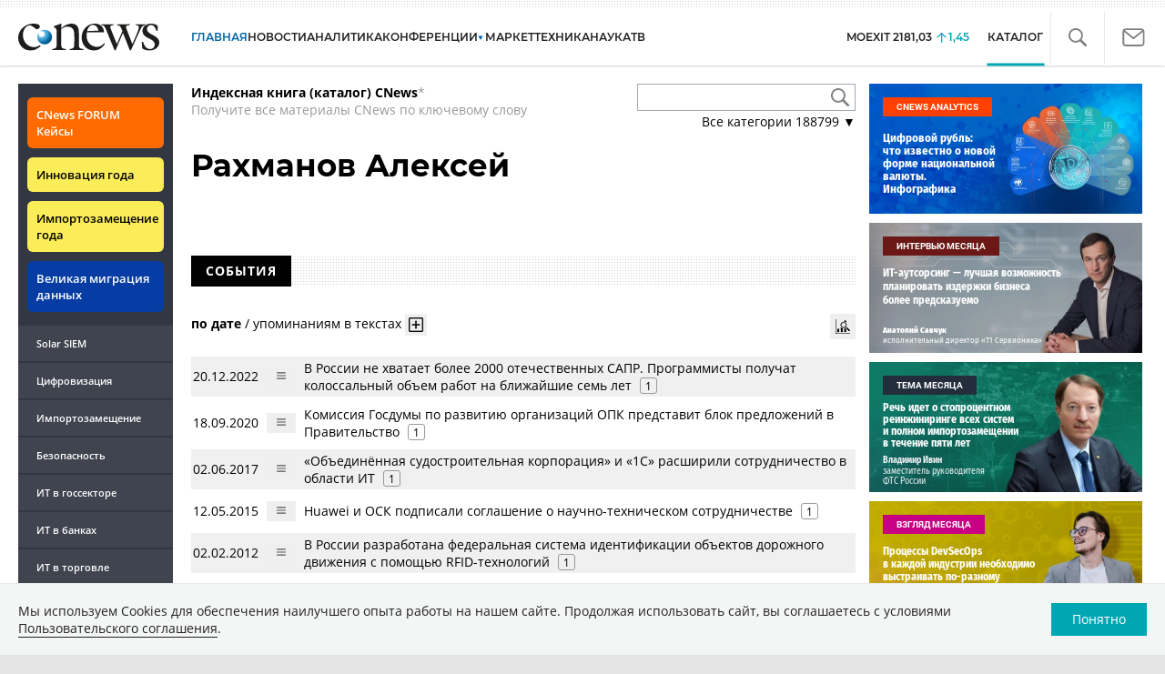

--- FILE ---
content_type: text/html; charset=UTF-8
request_url: https://www.cnews.ru/show.php?section=31&type=book_page&id=86863&name=%D0%A0%D0%B0%D1%85%D0%BC%D0%B0%D0%BD%D0%BE%D0%B2+%D0%90%D0%BB%D0%B5%D0%BA%D1%81%D0%B5%D0%B9&date=0&auth=0&href=https%3A%2F%2Fwww.cnews.ru%2Fbook%2F%25D0%25A0%25D0%25B0%25D1%2585%25D0%25BC%25D0%25B0%25D0%25BD%25D0%25BE%25D0%25B2_%25D0%2590%25D0%25BB%25D0%25B5%25D0%25BA%25D1%2581%25D0%25B5%25D0%25B9
body_size: -123
content:
1768783105 86863

--- FILE ---
content_type: application/javascript
request_url: https://www.cnews.ru/inc/js/book/surround.js?hash=3ce69dcc9efda1194955
body_size: 1075
content:
const Surrounds = (function () {
    const cookiePrefix = 'open_surrounds_';
    const queue = [];
    const isPreview = location.href.indexOf('preview') !== -1;
    
    return {bindSurround};
    
    function bindSurround(context) {
        const surround = $('.document-surround', context);
        
        const btnSurrounds = $('.btn-all-surrounds', context);
        const pageId = btnSurrounds.data('page_id');
        
        const cookieName = cookiePrefix + pageId;
        
        btnSurrounds.on('click', function () {
            const t = $(this);
            t.toggleClass('active');
            queue.length = 0;
            
            if (t.is('.active')) {
                surround.each(function () {
                    queue.push($(this));
                });
                
                setCookie(cookieName, 1, 7);
            } else {
                $('.surround-text-container', context).text('');
                eraseCookie(cookieName);
            }
            
            dequeueSurround();
        });
        
        // Если кука есть, показываем inline-окружение
        if (getCookie(cookieName)) {
            btnSurrounds.trigger('click');
        }
        
        const tooltip = new Tooltip(surround, null, null, 'surround-tooltip');
        tooltip.onBeforeShow(function (button) {
            surround.prepend(tooltip);
            
            return getSurround(button).done(function (html) {
                tooltip.setContent(html);
            });
        });
    }
    
    function dequeueSurround() {
        if (queue.length === 0) {
            return;
        }
        
        const button = queue.shift();
        
        getSurround(button).done(function (html) {
            const textContainer = button.parents('.book-document-row').first().find('.surround-text-container');
            textContainer.html(html);
            
            dequeueSurround();
        });
    }
    
    function getSurround(button) {
        const d = $.Deferred();
        
        CachedAjax.request({
            url: '/book/get_surround' + (isPreview ? '?preview=1' : ''),
            data: button.data(),
            method: 'post'
        }).then(function (data) {
            const html = render(data);
            d.resolve(html);
        }).fail(function () {
            d.reject();
        });
        
        return d.promise();
    }
    
    function render(data) {
        if (!data || !data.surrounds) {
            return;
        }
        
        let str = '';
        for (let item of data.surrounds) {
            str += '<p>' + item + '</p>';
        }
        
        return str;
    }
    
    function setCookie(name, value, days) {
        let expires = '';
        if (days) {
            const date = new Date();
            date.setTime(date.getTime() + (days * 24 * 60 * 60 * 1000));
            expires = '; expires=' + date.toUTCString();
        }
        document.cookie = name + '=' + (value || '') + expires + '; path=/';
    }
    
    function getCookie(name) {
        const nameEQ = name + '=';
        const ca = document.cookie.split(';');
        for (let i = 0; i < ca.length; i++) {
            let c = ca[i];
            while (c.charAt(0) === ' ') {
                c = c.substring(1, c.length);
            }
            
            if (c.indexOf(nameEQ) === 0) {
                return c.substring(nameEQ.length, c.length);
            }
        }
        
        return null;
    }
    
    function eraseCookie(name) {
        document.cookie = name + '=; Path=/; Expires=Thu, 01 Jan 1970 00:00:01 GMT;';
    }
})();


--- FILE ---
content_type: image/svg+xml
request_url: https://www.cnews.ru/inc/images/main/icon-like.svg
body_size: 2051
content:
<svg xmlns="http://www.w3.org/2000/svg" width="18.44" height="15" viewBox="0 0 18.44 15">
    <g id="like" transform="translate(-0.32 -2.5)">
        <path id="Path_333" data-name="Path 333" d="M20.583,18.289H18.215a.395.395,0,0,1,0-.789h2.368a.395.395,0,1,1,0,.789Z" transform="translate(-3.684 -3.158)" fill="#151515"/>
        <path id="Path_334" data-name="Path 334" d="M21.373,15.289H18.215a.395.395,0,0,1,0-.789h3.158a.395.395,0,0,1,0,.789Z" transform="translate(-3.684 -2.526)" fill="#151515"/>
        <path id="Path_335" data-name="Path 335" d="M21.373,12.289H18.215a.395.395,0,0,1,0-.789h3.158a.395.395,0,0,1,0,.789Z" transform="translate(-3.684 -1.895)" fill="#151515"/>
        <path id="Path_336" data-name="Path 336" d="M16.163,17.5H9.7a1.567,1.567,0,0,1-1.117-.431,1.273,1.273,0,0,0-.888-.358H7.215a.395.395,0,1,1,0-.789h.477a2.056,2.056,0,0,1,1.436.579.778.778,0,0,0,.57.21h6.464a1.7,1.7,0,0,0,1.442-.64,1.484,1.484,0,0,0,.283-1.23.391.391,0,0,1,.254-.478,1,1,0,0,0,.615-.621,1.5,1.5,0,0,0-.043-1.176.394.394,0,0,1,.123-.524,1.122,1.122,0,0,0,.445-1.035.745.745,0,0,0-.378-.642.394.394,0,0,1,.152-.759c.178,0,.283,0,.283-.594,0-.764-.288-.985-1.285-.985H13.781a.395.395,0,0,1-.38-.5c.719-2.6.166-3.868-.526-4.167a.765.765,0,0,0-.926.229V5.345a2.185,2.185,0,0,1-.16.73A7.491,7.491,0,0,1,9.2,9.462a.794.794,0,0,0-.128.124,2.371,2.371,0,0,1-1.792.808.395.395,0,0,1,0-.789A1.585,1.585,0,0,0,8.461,9.08a1.7,1.7,0,0,1,.247-.241,6.732,6.732,0,0,0,2.335-3.026,1.587,1.587,0,0,0,.115-.471V3.464a.392.392,0,0,1,.058-.206,1.565,1.565,0,0,1,1.971-.626c.97.421,1.737,1.85,1.1,4.6h3.765c.621,0,2.075,0,2.075,1.775a1.589,1.589,0,0,1-.334,1.117,1.733,1.733,0,0,1,.274.8,1.927,1.927,0,0,1-.534,1.554,2.376,2.376,0,0,1-.042,1.538,1.828,1.828,0,0,1-.787.947,2.353,2.353,0,0,1-.476,1.577A2.5,2.5,0,0,1,16.163,17.5Z" transform="translate(-1.368 0)" fill="#151515"/>
        <path id="Path_337" data-name="Path 337" d="M5.452,19.184H.715A.4.4,0,0,1,.32,18.79V10.895A.4.4,0,0,1,.715,10.5H5.452a.4.4,0,0,1,.395.395V18.79A.394.394,0,0,1,5.452,19.184Zm-4.342-.789H5.057V11.289H1.109v7.105Z" transform="translate(0 -1.684)" fill="#151515"/>
    </g>
</svg>
